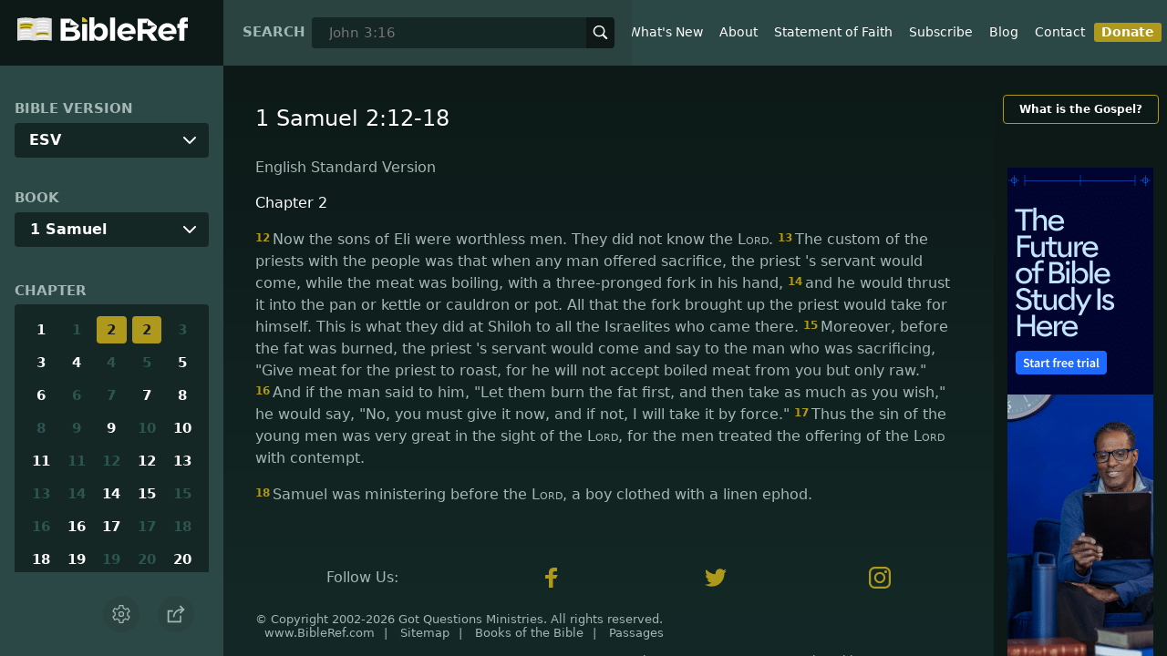

--- FILE ---
content_type: text/html; charset=utf-8
request_url: https://www.bibleref.com/biblepassage/?search=1_Samuel_2:12-18
body_size: 50782
content:
<!DOCTYPE html>
<html lang="en" xmlns="http://www.w3.org/1999/xhtml" itemscope itemtype="http://schema.org/webpage" xmlns:og="http://opengraphprotocol.org/schema/">

<head>
    <title>1 Samuel 2:12-18 | BibleRef.com</title>
    <META name="keywords" content="1 Samuel 2:12-18">
    <META name="description" content="What is the text of 1 Samuel 2:12-18? What do the Bible verses in 1 Samuel 2:12-18 say?">
    <meta http-equiv="Content-Type" content="text/html; charset=utf-8">
    <meta name="viewport" content="width=device-width, initial-scale=1, user-scalable=no">
    <LINK REL="StyleSheet" HREF="https://www.bibleref.com/scommon/new-main-styles.css" TYPE="text/css" MEDIA="screen">
    <link rel="image_src" itemprop="image" href="https://www.bibleref.com/images/logo3.png">
    <meta property="og:image" content="https://www.bibleref.com/images/BR-OG-image(new23).png">
    <meta property="og:site_name" content="BibleRef.com">
    <meta property="og:type" content="website">
    <meta property="og:url" content="[URL]">
    <link rel="canonical" itemprop="url" href="[URL]">
    <script async src="https://www.googletagmanager.com/gtag/js?id=UA-36362452-7"></script>
    <script>
        window.dataLayer = window.dataLayer || [];
        function gtag() { dataLayer.push(arguments); }
        gtag('js', new Date());
        gtag('config', 'UA-36362452-7');
    </script>
</head>

<body data-site-theme="light" class="chapter">
    <header>
        <a href="https://www.bibleref.com" class="logo">
            <img class="headerLogo" src="https://www.bibleRef.com/images/BibleRef-Logo.svg" alt="BibleRef.com logo">
        </a>
        <div class="search">
            <FORM class="zoom_searchform" action="https://www.bibleref.com/search.php" method="get">
                <INPUT type="hidden" value="0" name="zoom_sort" />
                <label for="zoom_query">Search</label>
                <INPUT class="zoom_searchbox" name="zoom_query" input type="text" placeholder="John 3:16">
                <button type="submit">
                    <svg xmlns="http://www.w3.org/2000/svg" width="24" height="24" viewBox="0 0 24 24">
                        <g fill="currentColor">
                            <path d="M22.561,20.439l-5.233-5.233a9.028,9.028,0,1,0-2.122,2.122l5.233,5.233a1.5,1.5,0,0,0,2.122-2.122ZM3,10a7,7,0,1,1,7,7A7.008,7.008,0,0,1,3,10Z"></path>
                        </g>
                    </svg>
                </button>
            </FORM>
        </div>
        <nav>
            <ul class="modal-menu">
                <li><a href="https://www.bibleref.com" title="BibleRef homepage">Home</a></li>
                <li><a href="https://www.bibleref.com/new.html" title="Latest commentary from BibleRef">What's New</a></li>
                <li><a href="https://www.bibleref.com/about.html" title="About BibleRef.com">About</a></li>
                <li><a href="https://www.bibleref.com/faith.html" title="BibleRef.com statement of faith">Statement of Faith</a></li>
                <li><a href="https://www.bibleref.com/subscribe.html" title="BibleRef.com subscribe">Subscribe</a></li>
                <li><a href="https://www.bibleref.com/blog" title="BibleRef.com blog">Blog</a></li>
                <li><a href="https://www.bibleref.com/contact.html" title="Contact BibleRef.com">Contact</a></li>
                <li><a href="https://www.bibleref.com/donate.html" title="Donate to BibleRef.com" class="highlighted">Donate</a></li>
            </ul>
        </nav>
        <ul class="settings-menu modal-menu">
            <li>
                <div class="toggle-wrap">
                    <span>Light</span><input type="checkbox" id="toggle" class="checkbox" onclick="toggleTheme()"><label for="toggle" class="switch"></label><span>Dark</span>
                </div>
            </li>
            <li>
                <label for="font">Font Family</label><select name="font" id="font" onchange="changeFont()">
                    <option value="system-ui">Default</option>
                    <option value="Arial">Arial</option>
                    <option value="Verdana">Verdana</option>
                    <option value="Helvetica">Helvetica</option>
                    <option value="Tahoma">Tahoma</option>
                    <option value="Georgia">Georgia</option>
                    <option value="Times New Roman">Times New Roman</option>
                </select>
            </li>
            <li>
                <label for="fontsize">Font Size</label><select name="fontsize" id="fontsize" onchange="changeFontSize()">
                    <option value="1">Default</option>
                    <option value="1">1.0</option>
                    <option value="1.2">1.2</option>
                    <option value="1.5">1.5</option>
                    <option value="2">2</option>
                </select>
            </li>
        </ul>
        <ul class="final-menu modal-menu">
            <li>
                <a href="https://www.facebook.com/sharer.php?u=https://bibleref.com" class="fb" title="Share BibleRef on Facebook">
                    <svg xmlns="http://www.w3.org/2000/svg" width="24" height="24" viewBox="0 0 24 24"><g><rect class="nc-transparent-rect" x="0" y="0" width="24" height="24" rx="0" ry="0" fill="none" stroke="none"></rect><g class="nc-icon-wrapper" fill="#ffffff"><path fill="currentColor" d="M9.03153,23L9,13H5V9h4V6.5C9,2.7886,11.29832,1,14.60914,1c1.58592,0,2.94893,0.11807,3.34615,0.17085 v3.87863l-2.29623,0.00104c-1.80061,0-2.14925,0.85562-2.14925,2.11119V9H18.75l-2,4h-3.24019v10H9.03153z"></path></g></g></svg>
                    Facebook
                </a>
            </li>
            <li>
                <a href="http://twitter.com/share?url=https://bibleref.com" class="tw" title="Share BibleRef on Twitter">
                    <svg xmlns="http://www.w3.org/2000/svg" width="24" height="24" viewBox="0 0 24 24"><g><rect class="nc-transparent-rect" x="0" y="0" width="24" height="24" rx="0" ry="0" fill="none" stroke="none"></rect><g class="nc-icon-wrapper" fill="#ffffff"><path fill="currentColor" d="M24,4.6c-0.9,0.4-1.8,0.7-2.8,0.8c1-0.6,1.8-1.6,2.2-2.7c-1,0.6-2,1-3.1,1.2c-0.9-1-2.2-1.6-3.6-1.6 c-2.7,0-4.9,2.2-4.9,4.9c0,0.4,0,0.8,0.1,1.1C7.7,8.1,4.1,6.1,1.7,3.1C1.2,3.9,1,4.7,1,5.6c0,1.7,0.9,3.2,2.2,4.1 C2.4,9.7,1.6,9.5,1,9.1c0,0,0,0,0,0.1c0,2.4,1.7,4.4,3.9,4.8c-0.4,0.1-0.8,0.2-1.3,0.2c-0.3,0-0.6,0-0.9-0.1c0.6,2,2.4,3.4,4.6,3.4 c-1.7,1.3-3.8,2.1-6.1,2.1c-0.4,0-0.8,0-1.2-0.1c2.2,1.4,4.8,2.2,7.5,2.2c9.1,0,14-7.5,14-14c0-0.2,0-0.4,0-0.6 C22.5,6.4,23.3,5.5,24,4.6z"></path></g></g></svg>
                    Twitter
                </a>
            </li>
            <li>
                <a href="https://pinterest.com/pin/create/link/?url=https://bibleref.com" class="pi" title="Share BibleRef on Pinterest">
                    <svg xmlns="http://www.w3.org/2000/svg" width="24" height="24" viewBox="0 0 24 24"><g><rect class="nc-transparent-rect" x="0" y="0" width="24" height="24" rx="0" ry="0" fill="none" stroke="none"></rect><g class="nc-icon-wrapper" fill="#ffffff"><path fill="currentColor" d="M12,0C5.4,0,0,5.4,0,12c0,5.1,3.2,9.4,7.6,11.2c-0.1-0.9-0.2-2.4,0-3.4c0.2-0.9,1.4-6,1.4-6S8.7,13,8.7,12 c0-1.7,1-2.9,2.2-2.9c1,0,1.5,0.8,1.5,1.7c0,1-0.7,2.6-1,4c-0.3,1.2,0.6,2.2,1.8,2.2c2.1,0,3.8-2.2,3.8-5.5c0-2.9-2.1-4.9-5-4.9 c-3.4,0-5.4,2.6-5.4,5.2c0,1,0.4,2.1,0.9,2.7c0.1,0.1,0.1,0.2,0.1,0.3c-0.1,0.4-0.3,1.2-0.3,1.4c-0.1,0.2-0.2,0.3-0.4,0.2 c-1.5-0.7-2.4-2.9-2.4-4.6c0-3.8,2.8-7.3,7.9-7.3c4.2,0,7.4,3,7.4,6.9c0,4.1-2.6,7.5-6.2,7.5c-1.2,0-2.4-0.6-2.8-1.4 c0,0-0.6,2.3-0.7,2.9c-0.3,1-1,2.3-1.5,3.1C9.6,23.8,10.8,24,12,24c6.6,0,12-5.4,12-12C24,5.4,18.6,0,12,0z"></path></g></g></svg>
                    Pinterest
                </a>
            </li>
            <li>
                <a class="SendEmail" href="" title="Share BibleRef via email">
                    <svg xmlns="http://www.w3.org/2000/svg" width="24" height="24" viewBox="0 0 24 24"><g><rect class="nc-transparent-rect" x="0" y="0" width="24" height="24" rx="0" ry="0" fill="none" stroke="none"></rect><g class="nc-icon-wrapper" fill="currentColor"><path d="M13.4,14.6A2.3,2.3,0,0,1,12,15a2.3,2.3,0,0,1-1.4-.4L0,8.9V19a3,3,0,0,0,3,3H21a3,3,0,0,0,3-3V8.9Z" fill="currentColor"></path><path data-color="color-2" d="M21,2H3A3,3,0,0,0,0,5V6a1.05,1.05,0,0,0,.5.9l11,6a.9.9,0,0,0,.5.1.9.9,0,0,0,.5-.1l11-6A1.05,1.05,0,0,0,24,6V5A3,3,0,0,0,21,2Z"></path></g></g></svg>
                    Email
                </a>
            </li>
        </ul>
        <div class="mobile-menu" onclick="showMenu(this)">
            <svg xmlns="http://www.w3.org/2000/svg" width="32" height="32" viewBox="0 0 32 32">
                <g fill="currentColor"><path d="M30,15H2c-0.6,0-1,0.4-1,1s0.4,1,1,1h28c0.6,0,1-0.4,1-1S30.6,15,30,15z"></path> <path d="M30,6H2C1.4,6,1,6.4,1,7s0.4,1,1,1h28c0.6,0,1-0.4,1-1S30.6,6,30,6z"></path> <path d="M30,24H2c-0.6,0-1,0.4-1,1s0.4,1,1,1h28c0.6,0,1-0.4,1-1S30.6,24,30,24z"></path></g>
            </svg>
        </div>
    </header>
    <main class='one-panel'>
        <section id="bible-nav">
            <div id='bibleRefLinkSettings'>
<label for='bibleRefLinkVersion'>Bible Version</label>
<select type='text' name='bibleRefLinkVersion' id='bibleRefLinkVersion' onchange='changeVersion()'>
<option value='esv'>ESV</option>
<option value='niv'>NIV</option>
<option value='nasb'>NASB</option>
<option value='csb'>CSB</option>
<option value='nlt'>NLT</option>
<option value='kjv'>KJV</option>
<option value='nkjv'>NKJV</option>
</select>
</div>

            <label for='bible-book'>Book</label>
<div id='bible-book' class='dropdown'>
<button onclick='toggleBookDropdown()' class='dropbtn'>1 Samuel</button>
<div id='book-content' class='dropdown-content'>
<a href='https://www.bibleref.com/Genesis'>Genesis</a>
<a href='https://www.bibleref.com/Exodus'>Exodus</a>
<a href='https://www.bibleref.com/Leviticus'>Leviticus</a>
<a href='https://www.bibleref.com/Numbers'>Numbers</a>
<a href='https://www.bibleref.com/Deuteronomy'>Deuteronomy</a>
<a href='https://www.bibleref.com/Joshua'>Joshua</a>
<a href='https://www.bibleref.com/Judges'>Judges</a>
<a href='https://www.bibleref.com/Ruth'>Ruth</a>
<a href='https://www.bibleref.com/1-Samuel'>1 Samuel</a>
<a href='https://www.bibleref.com/2-Samuel'>2 Samuel</a>
<a href='https://www.bibleref.com/1-Kings'>1 Kings</a>
<a href='https://www.bibleref.com/2-Kings'>2 Kings</a>
<a href='https://www.bibleref.com/1-Chronicles'>1 Chronicles</a>
<a href='https://www.bibleref.com/2-Chronicles'>2 Chronicles</a>
<a href='https://www.bibleref.com/Ezra'>Ezra</a>
<a href='https://www.bibleref.com/Nehemiah'>Nehemiah</a>
<a href='https://www.bibleref.com/Esther'>Esther</a>
<a href='https://www.bibleref.com/Job'>Job</a>
<a href='https://www.bibleref.com/Psalms'>Psalms</a>
<a href='https://www.bibleref.com/Proverbs'>Proverbs</a>
<a href='https://www.bibleref.com/Ecclesiastes'>Ecclesiastes</a>
<a href='https://www.bibleref.com/Song-of-Solomon'>Song of Solomon</a>
<a href='https://www.bibleref.com/Isaiah'>Isaiah</a>
<a href='https://www.bibleref.com/Jeremiah'>Jeremiah</a>
<a href='https://www.bibleref.com/Lamentations'>Lamentations</a>
<a href='https://www.bibleref.com/Ezekiel'>Ezekiel</a>
<a href='https://www.bibleref.com/Daniel'>Daniel</a>
<a href='https://www.bibleref.com/Hosea'>Hosea</a>
<a href='https://www.bibleref.com/Joel'>Joel</a>
<a href='https://www.bibleref.com/Amos'>Amos</a>
<a href='https://www.bibleref.com/Obadiah'>Obadiah</a>
<a href='https://www.bibleref.com/Jonah'>Jonah</a>
<a href='https://www.bibleref.com/Micah'>Micah</a>
<a href='https://www.bibleref.com/Nahum'>Nahum</a>
<a href='https://www.bibleref.com/Habakkuk'>Habakkuk</a>
<a href='https://www.bibleref.com/Zephaniah'>Zephaniah</a>
<a href='https://www.bibleref.com/Haggai'>Haggai</a>
<a href='https://www.bibleref.com/Zechariah'>Zechariah</a>
<a href='https://www.bibleref.com/Malachi'>Malachi</a>
<a href='https://www.bibleref.com/Matthew'>Matthew</a>
<a href='https://www.bibleref.com/Mark'>Mark</a>
<a href='https://www.bibleref.com/Luke'>Luke</a>
<a href='https://www.bibleref.com/John'>John</a>
<a href='https://www.bibleref.com/Acts'>Acts</a>
<a href='https://www.bibleref.com/Romans'>Romans</a>
<a href='https://www.bibleref.com/1-Corinthians'>1 Corinthians</a>
<a href='https://www.bibleref.com/2-Corinthians'>2 Corinthians</a>
<a href='https://www.bibleref.com/Galatians'>Galatians</a>
<a href='https://www.bibleref.com/Ephesians'>Ephesians</a>
<a href='https://www.bibleref.com/Philippians'>Philippians</a>
<a href='https://www.bibleref.com/Colossians'>Colossians</a>
<a href='https://www.bibleref.com/1-Thessalonians'>1 Thessalonians</a>
<a href='https://www.bibleref.com/2-Thessalonians'>2 Thessalonians</a>
<a href='https://www.bibleref.com/1-Timothy'>1 Timothy</a>
<a href='https://www.bibleref.com/2-Timothy'>2 Timothy</a>
<a href='https://www.bibleref.com/Titus'>Titus</a>
<a href='https://www.bibleref.com/Philemon'>Philemon</a>
<a href='https://www.bibleref.com/Hebrews'>Hebrews</a>
<a href='https://www.bibleref.com/James'>James</a>
<a href='https://www.bibleref.com/1-Peter'>1 Peter</a>
<a href='https://www.bibleref.com/2-Peter'>2 Peter</a>
<a href='https://www.bibleref.com/1-John'>1 John</a>
<a href='https://www.bibleref.com/2-John'>2 John</a>
<a href='https://www.bibleref.com/3-John'>3 John</a>
<a href='https://www.bibleref.com/Jude'>Jude</a>
<a href='https://www.bibleref.com/Revelation'>Revelation</a>
</div></div>
            <div class='bible-chapter'>
<span>Chapter</span>
<div class='chapters'>
<a href='https://www.bibleref.com/1-Samuel/1/1-Samuel-chapter-1.html'>1</a>
<a href='https://www.bibleref.com/1-Samuel/1/1-Samuel-capitulo-1.html' class='inactive'>1</a>
<a href='https://www.bibleref.com/1-Samuel/2/1-Samuel-capitulo-2.html' class='active' class='inactive'>2</a>
<a href='https://www.bibleref.com/1-Samuel/2/1-Samuel-chapter-2.html' class='active'>2</a>
<a href='https://www.bibleref.com/1-Samuel/3/1-Samuel-capitulo-3.html' class='inactive'>3</a>
<a href='https://www.bibleref.com/1-Samuel/3/1-Samuel-chapter-3.html'>3</a>
<a href='https://www.bibleref.com/1-Samuel/4/1-Samuel-chapter-4.html'>4</a>
<a href='https://www.bibleref.com/1-Samuel/4/1-Samuel-capitulo-4.html' class='inactive'>4</a>
<a href='https://www.bibleref.com/1-Samuel/5/1-Samuel-capitulo-5.html' class='inactive'>5</a>
<a href='https://www.bibleref.com/1-Samuel/5/1-Samuel-chapter-5.html'>5</a>
<a href='https://www.bibleref.com/1-Samuel/6/1-Samuel-chapter-6.html'>6</a>
<a href='https://www.bibleref.com/1-Samuel/6/1-Samuel-capitulo-6.html' class='inactive'>6</a>
<a href='https://www.bibleref.com/1-Samuel/7/1-Samuel-capitulo-7.html' class='inactive'>7</a>
<a href='https://www.bibleref.com/1-Samuel/7/1-Samuel-chapter-7.html'>7</a>
<a href='https://www.bibleref.com/1-Samuel/8/1-Samuel-chapter-8.html'>8</a>
<a href='https://www.bibleref.com/1-Samuel/8/1-Samuel-capitulo-8.html' class='inactive'>8</a>
<a href='https://www.bibleref.com/1-Samuel/9/1-Samuel-capitulo-9.html' class='inactive'>9</a>
<a href='https://www.bibleref.com/1-Samuel/9/1-Samuel-chapter-9.html'>9</a>
<a href='https://www.bibleref.com/1-Samuel/10/1-Samuel-capitulo-10.html' class='inactive'>10</a>
<a href='https://www.bibleref.com/1-Samuel/10/1-Samuel-chapter-10.html'>10</a>
<a href='https://www.bibleref.com/1-Samuel/11/1-Samuel-chapter-11.html'>11</a>
<a href='https://www.bibleref.com/1-Samuel/11/1-Samuel-capitulo-11.html' class='inactive'>11</a>
<a href='https://www.bibleref.com/1-Samuel/12/1-Samuel-capitulo-12.html' class='inactive'>12</a>
<a href='https://www.bibleref.com/1-Samuel/12/1-Samuel-chapter-12.html'>12</a>
<a href='https://www.bibleref.com/1-Samuel/13/1-Samuel-chapter-13.html'>13</a>
<a href='https://www.bibleref.com/1-Samuel/13/1-Samuel-capitulo-13.html' class='inactive'>13</a>
<a href='https://www.bibleref.com/1-Samuel/14/1-Samuel-capitulo-14.html' class='inactive'>14</a>
<a href='https://www.bibleref.com/1-Samuel/14/1-Samuel-chapter-14.html'>14</a>
<a href='https://www.bibleref.com/1-Samuel/15/1-Samuel-chapter-15.html'>15</a>
<a href='https://www.bibleref.com/1-Samuel/15/1-Samuel-capitulo-15.html' class='inactive'>15</a>
<a href='https://www.bibleref.com/1-Samuel/16/1-Samuel-capitulo-16.html' class='inactive'>16</a>
<a href='https://www.bibleref.com/1-Samuel/16/1-Samuel-chapter-16.html'>16</a>
<a href='https://www.bibleref.com/1-Samuel/17/1-Samuel-chapter-17.html'>17</a>
<a href='https://www.bibleref.com/1-Samuel/17/1-Samuel-capitulo-17.html' class='inactive'>17</a>
<a href='https://www.bibleref.com/1-Samuel/18/1-Samuel-capitulo-18.html' class='inactive'>18</a>
<a href='https://www.bibleref.com/1-Samuel/18/1-Samuel-chapter-18.html'>18</a>
<a href='https://www.bibleref.com/1-Samuel/19/1-Samuel-chapter-19.html'>19</a>
<a href='https://www.bibleref.com/1-Samuel/19/1-Samuel-capitulo-19.html' class='inactive'>19</a>
<a href='https://www.bibleref.com/1-Samuel/20/1-Samuel-capitulo-20.html' class='inactive'>20</a>
<a href='https://www.bibleref.com/1-Samuel/20/1-Samuel-chapter-20.html'>20</a>
<a href='https://www.bibleref.com/1-Samuel/21/1-Samuel-chapter-21.html'>21</a>
<a href='https://www.bibleref.com/1-Samuel/21/1-Samuel-capitulo-21.html' class='inactive'>21</a>
<a href='https://www.bibleref.com/1-Samuel/22/1-Samuel-capitulo-22.html' class='inactive'>22</a>
<a href='https://www.bibleref.com/1-Samuel/22/1-Samuel-chapter-22.html'>22</a>
<a href='https://www.bibleref.com/1-Samuel/23/1-Samuel-chapter-23.html'>23</a>
<a href='https://www.bibleref.com/1-Samuel/23/1-Samuel-capitulo-23.html' class='inactive'>23</a>
<a href='https://www.bibleref.com/1-Samuel/24/1-Samuel-capitulo-24.html' class='inactive'>24</a>
<a href='https://www.bibleref.com/1-Samuel/24/1-Samuel-chapter-24.html'>24</a>
<a href='https://www.bibleref.com/1-Samuel/25/1-Samuel-chapter-25.html'>25</a>
<a href='https://www.bibleref.com/1-Samuel/25/1-Samuel-capitulo-25.html' class='inactive'>25</a>
<a href='https://www.bibleref.com/1-Samuel/26/1-Samuel-capitulo-26.html' class='inactive'>26</a>
<a href='https://www.bibleref.com/1-Samuel/26/1-Samuel-chapter-26.html'>26</a>
<a href='https://www.bibleref.com/1-Samuel/27/1-Samuel-chapter-27.html'>27</a>
<a href='https://www.bibleref.com/1-Samuel/27/1-Samuel-capitulo-27.html' class='inactive'>27</a>
<a href='https://www.bibleref.com/1-Samuel/28/1-Samuel-capitulo-28.html' class='inactive'>28</a>
<a href='https://www.bibleref.com/1-Samuel/28/1-Samuel-chapter-28.html'>28</a>
<a href='https://www.bibleref.com/1-Samuel/29/1-Samuel-chapter-29.html'>29</a>
<a href='https://www.bibleref.com/1-Samuel/29/1-Samuel-capitulo-29.html' class='inactive'>29</a>
<a href='https://www.bibleref.com/1-Samuel/30/1-Samuel-capitulo-30.html' class='inactive'>30</a>
<a href='https://www.bibleref.com/1-Samuel/30/1-Samuel-chapter-30.html'>30</a>
<a href='https://www.bibleref.com/1-Samuel/31/1-Samuel-chapter-31.html'>31</a>
<a href='https://www.bibleref.com/1-Samuel/31/1-Samuel-capitulo-31.html' class='inactive'>31</a>
</div></div>

            <div class='bible-verse'>
<span>Verse</span>
<div class='verses'>
<a href='https://www.bibleref.com/1-Samuel/2/1-Samuel-2-1.html'>1</a>
<a href='https://www.bibleref.com/1-Samuel/2/1-Samuel-2-2.html'>2</a>
<a href='https://www.bibleref.com/1-Samuel/2/1-Samuel-2-3.html'>3</a>
<a href='https://www.bibleref.com/1-Samuel/2/1-Samuel-2-4.html'>4</a>
<a href='https://www.bibleref.com/1-Samuel/2/1-Samuel-2-5.html'>5</a>
<a href='https://www.bibleref.com/1-Samuel/2/1-Samuel-2-6.html'>6</a>
<a href='https://www.bibleref.com/1-Samuel/2/1-Samuel-2-7.html'>7</a>
<a href='https://www.bibleref.com/1-Samuel/2/1-Samuel-2-8.html'>8</a>
<a href='https://www.bibleref.com/1-Samuel/2/1-Samuel-2-9.html'>9</a>
<a href='https://www.bibleref.com/1-Samuel/2/1-Samuel-2-10.html'>10</a>
<a href='https://www.bibleref.com/1-Samuel/2/1-Samuel-2-11.html'>11</a>
<a href='https://www.bibleref.com/1-Samuel/2/1-Samuel-2-12.html'>12</a>
<a href='https://www.bibleref.com/1-Samuel/2/1-Samuel-2-13.html'>13</a>
<a href='https://www.bibleref.com/1-Samuel/2/1-Samuel-2-14.html'>14</a>
<a href='https://www.bibleref.com/1-Samuel/2/1-Samuel-2-15.html'>15</a>
<a href='https://www.bibleref.com/1-Samuel/2/1-Samuel-2-16.html'>16</a>
<a href='https://www.bibleref.com/1-Samuel/2/1-Samuel-2-17.html'>17</a>
<a href='https://www.bibleref.com/1-Samuel/2/1-Samuel-2-18.html'>18</a>
<a href='https://www.bibleref.com/1-Samuel/2/1-Samuel-2-19.html'>19</a>
<a href='https://www.bibleref.com/1-Samuel/2/1-Samuel-2-20.html'>20</a>
<a href='https://www.bibleref.com/1-Samuel/2/1-Samuel-2-21.html'>21</a>
<a href='https://www.bibleref.com/1-Samuel/2/1-Samuel-2-22.html'>22</a>
<a href='https://www.bibleref.com/1-Samuel/2/1-Samuel-2-23.html'>23</a>
<a href='https://www.bibleref.com/1-Samuel/2/1-Samuel-2-24.html'>24</a>
<a href='https://www.bibleref.com/1-Samuel/2/1-Samuel-2-25.html'>25</a>
<a href='https://www.bibleref.com/1-Samuel/2/1-Samuel-2-26.html'>26</a>
<a href='https://www.bibleref.com/1-Samuel/2/1-Samuel-2-27.html'>27</a>
<a href='https://www.bibleref.com/1-Samuel/2/1-Samuel-2-28.html'>28</a>
<a href='https://www.bibleref.com/1-Samuel/2/1-Samuel-2-29.html'>29</a>
<a href='https://www.bibleref.com/1-Samuel/2/1-Samuel-2-30.html'>30</a>
<a href='https://www.bibleref.com/1-Samuel/2/1-Samuel-2-31.html'>31</a>
<a href='https://www.bibleref.com/1-Samuel/2/1-Samuel-2-32.html'>32</a>
<a href='https://www.bibleref.com/1-Samuel/2/1-Samuel-2-33.html'>33</a>
<a href='https://www.bibleref.com/1-Samuel/2/1-Samuel-2-34.html'>34</a>
<a href='https://www.bibleref.com/1-Samuel/2/1-Samuel-2-35.html'>35</a>
<a href='https://www.bibleref.com/1-Samuel/2/1-Samuel-2-36.html'>36</a>
<a href='https://www.bibleref.com/1-Samuel/2/1-Samuel-2-1.html'>1</a>
<a href='https://www.bibleref.com/1-Samuel/2/1-Samuel-2-2.html'>2</a>
<a href='https://www.bibleref.com/1-Samuel/2/1-Samuel-2-3.html'>3</a>
<a href='https://www.bibleref.com/1-Samuel/2/1-Samuel-2-4.html'>4</a>
<a href='https://www.bibleref.com/1-Samuel/2/1-Samuel-2-5.html'>5</a>
<a href='https://www.bibleref.com/1-Samuel/2/1-Samuel-2-6.html'>6</a>
<a href='https://www.bibleref.com/1-Samuel/2/1-Samuel-2-7.html'>7</a>
<a href='https://www.bibleref.com/1-Samuel/2/1-Samuel-2-8.html'>8</a>
<a href='https://www.bibleref.com/1-Samuel/2/1-Samuel-2-9.html'>9</a>
<a href='https://www.bibleref.com/1-Samuel/2/1-Samuel-2-10.html'>10</a>
<a href='https://www.bibleref.com/1-Samuel/2/1-Samuel-2-11.html'>11</a>
<a href='https://www.bibleref.com/1-Samuel/2/1-Samuel-2-12.html'>12</a>
<a href='https://www.bibleref.com/1-Samuel/2/1-Samuel-2-13.html'>13</a>
<a href='https://www.bibleref.com/1-Samuel/2/1-Samuel-2-14.html'>14</a>
<a href='https://www.bibleref.com/1-Samuel/2/1-Samuel-2-15.html'>15</a>
<a href='https://www.bibleref.com/1-Samuel/2/1-Samuel-2-16.html'>16</a>
<a href='https://www.bibleref.com/1-Samuel/2/1-Samuel-2-17.html'>17</a>
<a href='https://www.bibleref.com/1-Samuel/2/1-Samuel-2-18.html'>18</a>
<a href='https://www.bibleref.com/1-Samuel/2/1-Samuel-2-19.html'>19</a>
<a href='https://www.bibleref.com/1-Samuel/2/1-Samuel-2-20.html'>20</a>
<a href='https://www.bibleref.com/1-Samuel/2/1-Samuel-2-21.html'>21</a>
<a href='https://www.bibleref.com/1-Samuel/2/1-Samuel-2-22.html'>22</a>
<a href='https://www.bibleref.com/1-Samuel/2/1-Samuel-2-23.html'>23</a>
<a href='https://www.bibleref.com/1-Samuel/2/1-Samuel-2-24.html'>24</a>
<a href='https://www.bibleref.com/1-Samuel/2/1-Samuel-2-25.html'>25</a>
<a href='https://www.bibleref.com/1-Samuel/2/1-Samuel-2-26.html'>26</a>
<a href='https://www.bibleref.com/1-Samuel/2/1-Samuel-2-27.html'>27</a>
<a href='https://www.bibleref.com/1-Samuel/2/1-Samuel-2-28.html'>28</a>
<a href='https://www.bibleref.com/1-Samuel/2/1-Samuel-2-29.html'>29</a>
<a href='https://www.bibleref.com/1-Samuel/2/1-Samuel-2-30.html'>30</a>
<a href='https://www.bibleref.com/1-Samuel/2/1-Samuel-2-31.html'>31</a>
<a href='https://www.bibleref.com/1-Samuel/2/1-Samuel-2-32.html'>32</a>
<a href='https://www.bibleref.com/1-Samuel/2/1-Samuel-2-33.html'>33</a>
<a href='https://www.bibleref.com/1-Samuel/2/1-Samuel-2-34.html'>34</a>
<a href='https://www.bibleref.com/1-Samuel/2/1-Samuel-2-35.html'>35</a>
<a href='https://www.bibleref.com/1-Samuel/2/1-Samuel-2-36.html'>36</a>
</div></div>


            <div class="buttons">
                <div class="action-button mobile bible">
                    <a href="#scripture">
                        <svg xmlns="http://www.w3.org/2000/svg" width="32" height="32" viewBox="0 0 32 32">
                            <g stroke-linecap="round" stroke-linejoin="round" stroke-width="2" fill="none" stroke="currentColor"><polygon points="1,2 16,7 31,2 31,25 16,30 1,25 "></polygon> <line x1="13" y1="11.667" x2="5" y2="9"></line> <line x1="13" y1="17.333" x2="5" y2="15"></line> <line x1="5" y1="21" x2="13" y2="23.667"></line> <line x1="19" y1="11.667" x2="27" y2="9"></line> <line x1="19" y1="17.333" x2="27" y2="15"></line> <line x1="27" y1="21" x2="19" y2="23.667"></line></g>
                        </svg>
                    </a>
                </div>
                <div class="action-button mobile commentary">
                    <a href="#content-commentary">
                        <svg xmlns="http://www.w3.org/2000/svg" width="32" height="32" viewBox="0 0 32 32">
                            <g stroke-linecap="round" stroke-linejoin="round" stroke-width="2" fill="none" stroke="currentColor"><path d="M28,2H4A3,3,0,0,0,1,5V21a3,3,0,0,0,3,3h7l5,6,5-6h7a3,3,0,0,0,3-3V5A3,3,0,0,0,28,2Z"></path> <line x1="8" y1="10" x2="24" y2="10"></line> <line x1="8" y1="16" x2="17" y2="16"></line></g>
                        </svg>
                    </a>
                </div>
                <div class="action-button mobile chapter">
                    <a href="#summary-book">
                        <svg xmlns="http://www.w3.org/2000/svg" width="32" height="32" viewBox="0 0 32 32">
                            <g stroke-linecap="round" stroke-linejoin="round" stroke-width="2" fill="none" stroke="currentColor"><rect x="3" y="5" width="22" height="26"></rect> <line x1="8" y1="12" x2="20" y2="12"></line> <line x1="8" y1="18" x2="20" y2="18"></line> <line x1="8" y1="24" x2="12" y2="24"></line> <polyline points=" 6,1 29,1 29,28 "></polyline></g>
                        </svg>
                    </a>
                </div>
                <div class="action-button mobile book">
                    <a href="#summary-chapter">
                        <svg xmlns="http://www.w3.org/2000/svg" width="32" height="32" viewBox="0 0 32 32">
                            <g stroke-linecap="round" stroke-linejoin="round" stroke-width="2" fill="none" stroke="currentColor"><polyline points="22,1 22,12 18,9 14,12 14,1 "></polyline> <path d="M28,25V1H7C5.343,1,4,2.343,4,4v24"></path> <path d="M28,31v-6H7 c-1.657,0-3,1.343-3,3v0c0,1.657,1.343,3,3,3H28z"></path> <line x1="8" y1="25" x2="8" y2="5"></line></g>
                        </svg>
                    </a>
                </div>
                <div class="action-button mobile settings" onclick="settingsMenu()">
                    <svg xmlns="http://www.w3.org/2000/svg" width="32" height="32" viewBox="0 0 32 32">
                        <g stroke-linecap="round" stroke-linejoin="round" stroke-width="2" fill="none" stroke="currentColor"><circle cx="16" cy="16" r="4"></circle> <path d="M27,16a11.057,11.057,0,0,0-.217-2.175L30.49,11.1l-3-5.2L23.263,7.754a10.955,10.955,0,0,0-3.754-2.172L19,1H13l-.509,4.582A10.955,10.955,0,0,0,8.737,7.754L4.51,5.9l-3,5.2,3.707,2.727a11.009,11.009,0,0,0,0,4.35L1.51,20.9l3,5.2,4.227-1.852a10.955,10.955,0,0,0,3.754,2.172L13,31h6l.509-4.582a10.955,10.955,0,0,0,3.754-2.172L27.49,26.1l3-5.2-3.707-2.727A11.057,11.057,0,0,0,27,16Z"></path></g>
                    </svg>
                </div>
                <div class="action-button sharebutton" onclick="shareMenu()">
                    <svg xmlns="http://www.w3.org/2000/svg" width="24" height="24" viewBox="0 0 24 24"><g><rect class="nc-transparent-rect" x="0" y="0" width="24" height="24" rx="0" ry="0" fill="none" stroke="none" /><g class="nc-icon-wrapper" stroke-linecap="square" stroke-linejoin="miter" stroke-width="2" fill="currentColor" stroke="currentColor" stroke-miterlimit="10"><polyline points="18 15 18 22 2 22 2 8 7 8" fill="none" stroke="currentColor" /> <path data-cap="butt" data-color="color-2" d="M9,16A10,10,0,0,1,19,6h3" fill="none" stroke-linecap="butt" /> <polyline data-color="color-2" points="18 10 22 6 18 2" fill="none" /></g></g></svg>
                </div>
            </div>
        </section>
        <section class="scripture home" id="scripture">
            <div class="text">
                



<span id="titleLine"><h1>1 Samuel 2:12-18</h1></span>

    <div class="nasb box"><b>New American Standard Bible</b>
<div class='bottomPadding'>
<h2 style='padding-top: 15px; color: var(--color-secondary);padding-bottom: 1rem;'> Chapter 2</h2>
<a href='https://www.bibleref.com/1-Samuel/2/1-Samuel-2-12.html'><span class="versenumber">12</span>Now the sons of Eli were useless men; they did not know the <span class='small-caps'>Lord</span>. </a>
<a href='https://www.bibleref.com/1-Samuel/2/1-Samuel-2-13.html'><span class="versenumber">13</span>And <i>this was</i> the custom of the priests with the people: <i>when</i> anyone was offering a sacrifice, the priest’s servant would come while the meat was cooking, with a three-pronged fork in his hand. </a>
<a href='https://www.bibleref.com/1-Samuel/2/1-Samuel-2-14.html'><span class="versenumber">14</span>And he would thrust it into the pan, or kettle, or caldron, or pot; everything that the fork brought up, the priest would take for himself. They did so in Shiloh to all the Israelites who came there. </a>
<a href='https://www.bibleref.com/1-Samuel/2/1-Samuel-2-15.html'><span class="versenumber">15</span>Also, before they burned the fat, the priest’s servant would come and say to the man who was sacrificing, 'Give the priest meat for roasting, as he will not take cooked meat from you, only raw.' </a>
<a href='https://www.bibleref.com/1-Samuel/2/1-Samuel-2-16.html'><span class="versenumber">16</span>And <i>if</i> the man said to him, 'They must burn the fat first, then take as much as you desire,' then he would say, 'No, but you must give <i>it to me</i> now; and if not, I am taking it by force!' </a>
<a href='https://www.bibleref.com/1-Samuel/2/1-Samuel-2-17.html'><span class="versenumber">17</span>And <i>so</i> the sin of the young men was very great before the <span class='small-caps'>Lord</span>, for the men treated the offering of the <span class='small-caps'>Lord</span> disrespectfully. </a>
</div>
<div class='bottomPadding'>
<a href='https://www.bibleref.com/1-Samuel/2/1-Samuel-2-18.html'><span class="versenumber">18</span>Now Samuel was ministering before the <span class='small-caps'>Lord</span>, <i>as</i> a boy wearing a linen ephod. </a>
</div>
</div>
<div class="kjv box"><b>King James Version</b>
<div class='bottomPadding'>
<h2 style='padding-top: 15px; color: var(--color-secondary);padding-bottom: 1rem;'> Chapter 2</h2>
<a href='https://www.bibleref.com/1-Samuel/2/1-Samuel-2-12.html'><span class="versenumber">12</span>Now the sons of Eli were sons of Belial; they knew not the <span class='small-caps'>Lord</span>. </a>
<a href='https://www.bibleref.com/1-Samuel/2/1-Samuel-2-13.html'><span class="versenumber">13</span>And the priests' custom with the people was, that, when any man offered sacrifice, the priest's servant came, while the flesh was in seething, with a fleshhook of three teeth in his hand; </a>
<a href='https://www.bibleref.com/1-Samuel/2/1-Samuel-2-14.html'><span class="versenumber">14</span>And he struck it into the pan, or kettle, or caldron, or pot; all that the fleshhook brought up the priest took for himself. So they did in Shiloh unto all the Israelites that came thither. </a>
</div>
<div class='bottomPadding'>
<a href='https://www.bibleref.com/1-Samuel/2/1-Samuel-2-15.html'><span class="versenumber">15</span>Also before they burnt the fat, the priest's servant came, and said to the man that sacrificed, Give flesh to roast for the priest; for he will not have sodden flesh of thee, but raw. </a>
<a href='https://www.bibleref.com/1-Samuel/2/1-Samuel-2-16.html'><span class="versenumber">16</span>And if any man said unto him, Let them not fail to burn the fat presently, and then take as much as thy soul desireth; then he would answer him, Nay; but thou shalt give it me now: and if not, I will take it by force. </a>
</div>
<div class='bottomPadding'>
<a href='https://www.bibleref.com/1-Samuel/2/1-Samuel-2-17.html'><span class="versenumber">17</span>Wherefore the sin of the young men was very great before the <span class='small-caps'>Lord</span>: for men abhorred the offering of the <span class='small-caps'>Lord</span>. </a>
</div>
<div class='bottomPadding'>
<a href='https://www.bibleref.com/1-Samuel/2/1-Samuel-2-18.html'><span class="versenumber">18</span>But Samuel ministered before the <span class='small-caps'>Lord</span>, being a child, girded with a linen ephod. </a>
</div>
</div>
<div class="csb box"><b>Christian Standard Bible</b>
<div class='bottomPadding'>
<h2 style='padding-top: 15px; color: var(--color-secondary);padding-bottom: 1rem;'> Chapter 2</h2>
<a href='https://www.bibleref.com/1-Samuel/2/1-Samuel-2-12.html'><span class="versenumber">12</span>Eli’s sons were wicked men; they did not respect the <span class='small-caps'>Lord</span> </a>
<a href='https://www.bibleref.com/1-Samuel/2/1-Samuel-2-13.html'><span class="versenumber">13</span>or the priests’ share of the sacrifices from the people. When anyone offered a sacrifice, the priest’s servant would come with a three-pronged meat fork while the meat was boiling </a>
<a href='https://www.bibleref.com/1-Samuel/2/1-Samuel-2-14.html'><span class="versenumber">14</span>and plunge it into the container, kettle, cauldron, or cooking pot. The priest would claim for himself whatever the meat fork brought up. This is the way they treated all the Israelites who came there to Shiloh. </a>
<a href='https://www.bibleref.com/1-Samuel/2/1-Samuel-2-15.html'><span class="versenumber">15</span>Even before the fat was burned, the priest’s servant would come and say to the one who was sacrificing, "Give the priest some meat to roast, because he won’t accept boiled meat from you—only raw." </a>
<a href='https://www.bibleref.com/1-Samuel/2/1-Samuel-2-16.html'><span class="versenumber">16</span>If that person said to him, "The fat must be burned first; then you can take whatever you want for yourself," the servant would reply, "No, I insist that you hand it over right now. If you don’t, I’ll take it by force!" </a>
<a href='https://www.bibleref.com/1-Samuel/2/1-Samuel-2-17.html'><span class="versenumber">17</span>So the servants’ sin was very severe in the presence of the <span class='small-caps'>Lord</span>, because the men treated the <span class='small-caps'>Lord</span>’s offering with contempt. </a>
</div>
<div class='bottomPadding'>
<a href='https://www.bibleref.com/1-Samuel/2/1-Samuel-2-18.html'><span class="versenumber">18</span>Samuel served in the <span class='small-caps'>Lord</span>’s presence —this mere boy was dressed in the linen ephod. </a>
</div>
</div>
<div class="nlt box"><b>New Living Translation</b>
<div class='bottomPadding'>
<h2 style='padding-top: 15px; color: var(--color-secondary);padding-bottom: 1rem;'> Chapter 2</h2>
<a href='https://www.bibleref.com/1-Samuel/2/1-Samuel-2-12.html'><span class="versenumber">12</span>Now the sons of Eli were scoundrels who had no respect for the <span class='small-caps'>Lord</span> </a>
<a href='https://www.bibleref.com/1-Samuel/2/1-Samuel-2-13.html'><span class="versenumber">13</span>or for their duties as priests. Whenever anyone offered a sacrifice, Eli’s sons would send over a servant with a three-pronged fork. While the meat of the sacrificed animal was still boiling, </a>
<a href='https://www.bibleref.com/1-Samuel/2/1-Samuel-2-14.html'><span class="versenumber">14</span>the servant would stick the fork into the pot and demand that whatever it brought up be given to Eli’s sons. All the Israelites who came to worship at Shiloh were treated this way. </a>
<a href='https://www.bibleref.com/1-Samuel/2/1-Samuel-2-15.html'><span class="versenumber">15</span>Sometimes the servant would come even before the animal’s fat had been burned on the altar. He would demand raw meat before it had been boiled so that it could be used for roasting. </a>
</div>
<div class='bottomPadding'>
<a href='https://www.bibleref.com/1-Samuel/2/1-Samuel-2-16.html'><span class="versenumber">16</span>The man offering the sacrifice might reply, 'Take as much as you want, but the fat must be burned first.' Then the servant would demand, 'No, give it to me now, or I’ll take it by force.' </a>
<a href='https://www.bibleref.com/1-Samuel/2/1-Samuel-2-17.html'><span class="versenumber">17</span>So the sin of these young men was very serious in the <span class='small-caps'>Lord</span>’s sight, for they treated the <span class='small-caps'>Lord</span>’s offerings with contempt. </a>
</div>
<div class='bottomPadding'>
<a href='https://www.bibleref.com/1-Samuel/2/1-Samuel-2-18.html'><span class="versenumber">18</span>But Samuel, though he was only a boy, served the <span class='small-caps'>Lord</span>. He wore a linen garment like that of a priest. </a>
</div>
</div>
<div class="esv box"><b>English Standard Version</b>
<div class='bottomPadding'>
<h2 style='padding-top: 15px; color: var(--color-secondary);padding-bottom: 1rem;'> Chapter 2</h2>
<a href='https://www.bibleref.com/1-Samuel/2/1-Samuel-2-12.html'><span class="versenumber">12</span>Now the sons of Eli were worthless men. They did not know the <span class='small-caps'>Lord</span>. </a>
<a href='https://www.bibleref.com/1-Samuel/2/1-Samuel-2-13.html'><span class="versenumber">13</span>The custom of the priests with the people was that when any man offered sacrifice, the priest 's servant would come, while the meat was boiling, with a three-pronged fork in his hand, </a>
<a href='https://www.bibleref.com/1-Samuel/2/1-Samuel-2-14.html'><span class="versenumber">14</span>and he would thrust it into the pan or kettle or cauldron or pot. All that the fork brought up the priest would take for himself. This is what they did at Shiloh to all the Israelites who came there. </a>
<a href='https://www.bibleref.com/1-Samuel/2/1-Samuel-2-15.html'><span class="versenumber">15</span>Moreover, before the fat was burned, the priest 's servant would come and say to the man who was sacrificing, "Give meat for the priest to roast, for he will not accept boiled meat from you but only raw." </a>
<a href='https://www.bibleref.com/1-Samuel/2/1-Samuel-2-16.html'><span class="versenumber">16</span>And if the man said to him, "Let them burn the fat first, and then take as much as you wish," he would say, "No, you must give it now, and if not, I will take it by force." </a>
<a href='https://www.bibleref.com/1-Samuel/2/1-Samuel-2-17.html'><span class="versenumber">17</span>Thus the sin of the young men was very great in the sight of the <span class='small-caps'>Lord</span>, for the men treated the offering of the <span class='small-caps'>Lord</span> with contempt. </a>
</div>
<div class='bottomPadding'>
<a href='https://www.bibleref.com/1-Samuel/2/1-Samuel-2-18.html'><span class="versenumber">18</span>Samuel was ministering before the <span class='small-caps'>Lord</span>, a boy clothed with a linen ephod. </a>
</div>
</div>
<div class="niv box"><b>New International Version</b>
<div class='bottomPadding'>
<h2 style='padding-top: 15px; color: var(--color-secondary);padding-bottom: 1rem;'> Chapter 2</h2>
<a href='https://www.bibleref.com/1-Samuel/2/1-Samuel-2-12.html'><span class="versenumber">12</span>Eli’s sons were scoundrels; they had no regard for the <span class='small-caps'>Lord</span>. </a>
<a href='https://www.bibleref.com/1-Samuel/2/1-Samuel-2-13.html'><span class="versenumber">13</span>Now it was the practice of the priests that, whenever any of the people offered a sacrifice, the priest’s servant would come with a three-pronged fork in his hand while the meat was being boiled </a>
<a href='https://www.bibleref.com/1-Samuel/2/1-Samuel-2-14.html'><span class="versenumber">14</span>and would plunge the fork into the pan or kettle or caldron or pot. Whatever the fork brought up the priest would take for himself. This is how they treated all the Israelites who came to Shiloh. </a>
<a href='https://www.bibleref.com/1-Samuel/2/1-Samuel-2-15.html'><span class="versenumber">15</span>But even before the fat was burned, the priest’s servant would come and say to the person who was sacrificing, "Give the priest some meat to roast; he won’t accept boiled meat from you, but only raw." </a>
</div>
<div class='bottomPadding'>
<a href='https://www.bibleref.com/1-Samuel/2/1-Samuel-2-16.html'><span class="versenumber">16</span>If the person said to him, "Let the fat be burned first, and then take whatever you want," the servant would answer, "No, hand it over now; if you don’t, I’ll take it by force." </a>
</div>
<div class='bottomPadding'>
<a href='https://www.bibleref.com/1-Samuel/2/1-Samuel-2-17.html'><span class="versenumber">17</span>This sin of the young men was very great in the <span class='small-caps'>Lord</span>’s sight, for they were treating the <span class='small-caps'>Lord</span>’s offering with contempt. </a>
</div>
<div class='bottomPadding'>
<a href='https://www.bibleref.com/1-Samuel/2/1-Samuel-2-18.html'><span class="versenumber">18</span>But Samuel was ministering before the <span class='small-caps'>Lord</span>—a boy wearing a linen ephod. </a>
</div>
</div>
<div class="nkjv box"><b>New King James Version</b>
<div class='bottomPadding'>
<h2 style='padding-top: 15px; color: var(--color-secondary);padding-bottom: 1rem;'> Chapter 2</h2>
<a href='https://www.bibleref.com/1-Samuel/2/1-Samuel-2-12.html'><span class="versenumber">12</span>Now the sons of Eli <i>were</i> corrupt; they did not know the <span class='small-caps'>Lord</span>. </a>
<a href='https://www.bibleref.com/1-Samuel/2/1-Samuel-2-13.html'><span class="versenumber">13</span>And the priests’ custom with the people <i>was that</i> when any man offered a sacrifice, the priest’s servant would come with a three-pronged fleshhook in his hand while the meat was boiling. </a>
<a href='https://www.bibleref.com/1-Samuel/2/1-Samuel-2-14.html'><span class="versenumber">14</span>Then he would thrust <i>it</i> into the pan, or kettle, or caldron, or pot; and the priest would take for himself all that the fleshhook brought up. So they did in Shiloh to all the Israelites who came there. </a>
<a href='https://www.bibleref.com/1-Samuel/2/1-Samuel-2-15.html'><span class="versenumber">15</span>Also, before they burned the fat, the priest’s servant would come and say to the man who sacrificed, “Give meat for roasting to the priest, for he will not take boiled meat from you, but raw.” </a>
</div>
<div class='bottomPadding'>
<a href='https://www.bibleref.com/1-Samuel/2/1-Samuel-2-16.html'><span class="versenumber">16</span>And <i>if</i> the man said to him, “They should really burn the fat first; <i>then</i> you may take <i>as much</i> as your heart desires,” he would then answer him, “ <i>No,</i> but you must give <i>it</i> now; and if not, I will take <i>it</i> by force.” </a>
</div>
<div class='bottomPadding'>
<a href='https://www.bibleref.com/1-Samuel/2/1-Samuel-2-17.html'><span class="versenumber">17</span>Therefore the sin of the young men was very great before the <span class='small-caps'>Lord</span>, for men abhorred the offering of the <span class='small-caps'>Lord</span>. </a>
</div>
<div class='bottomPadding'>
<a href='https://www.bibleref.com/1-Samuel/2/1-Samuel-2-18.html'><span class="versenumber">18</span>But Samuel ministered before the <span class='small-caps'>Lord</span>, <i>even as</i> a child, wearing a linen ephod. </a>
</div>
</div>




            </div>
            <div id="footer-desktop">
                <section class="follow">
                    <span>Follow Us:</span>
                    <a target="_blank" href="https://www.facebook.com/BibleRefcom/">
                        <img src="https://www.bibleref.com/img/logo-facebook-gold.svg">
                    </a>
                    <a target="_blank" href="https://twitter.com/BibleRefCom">
                        <img src="https://www.bibleref.com/img/logo-twitter-gold.svg">
                    </a>
                    <a target="_blank" href="https://www.instagram.com/biblerefdotcom/">
                        <img src="https://www.bibleref.com/img/logo-instagram-gold.svg">
                    </a>
                </section>
                <div style="font-size: .8em; line-height: 1.2em;">
                    <div class="bottomPadding copyright">
                        <script type="text/javascript" src="https://www.gotquestions.org/scommon/copyright.js"></script><br>
                        <a href="https://www.bibleref.com">www.BibleRef.com</a>|
                        <a href="https://www.bibleref.com/sitemap.html">Sitemap</a>|
                        <a href="https://www.bibleref.com/books-of-the-Bible.html">Books of the Bible</a>|
                        <a href="https://www.bibleref.com/bible-passages.html">Passages</a>
                    </div>
                    THE HOLY BIBLE, NEW INTERNATIONAL
                    VERSION&reg;, NIV&reg; Copyright&copy; 1973, 1978, 1984, 2011 by Biblica&reg;.<br><br>
                    The Holy Bible, New Living Translation, Copyright&copy; 1996, 2004, 2007. Used by permission
                    of Tyndale House Publishers, Inc. Carol Stream, Illinois 60188.<br><br>
                    The Holy Bible, English Standard Version&reg; Copyright&copy; 2001 by Crossway Bibles, a
                    publishing ministry of Good News Publishers.<br><br>
                    New American Standard Bible Copyright&copy; 1960 - 2020 by The Lockman Foundation.<br><br>
                    Holman Christian Standard Bible&reg;, Copyright&copy; 1999, 2000, 2002, 2003, 2009 by Holman
                    Bible Publishers.
                </div>
            </div>
        </section>
        <section class="right-spons">
            <a href="https://www.bibleref.com/The-Gospel.html" class="link">What is the Gospel?</a>
            <div class="adManager-placeholder"></div>
            <div class="app">
                Download the app:<br>
                <a href="https://apps.apple.com/us/app/got-questions/id1596177226" target="_blank" rel="noopener" class="applink">
                    <img src="https://www.bibleref.com/img/apple-appstore.svg">
                </a>
                <a href="https://play.google.com/store/apps/details?id=org.gotquestions.bibleref" target="_blank" rel="noopener" class="applink">
                    <img src="https://www.bibleref.com/img/google-play.svg" class="appSource">
                </a>
            </div>
            <div class="ministry">
                BibleRef.com is a ministry of<br><a target="_blank" href="https://www.gotquestions.org"><img></a>
            </div>
        </section>
        <div id="footer-mobile">
            <section class="follow">
                <span>Follow Us:</span>
                <a target="_blank" href="https://www.facebook.com/BibleRefcom/">
                    <img src="https://www.bibleref.com/img/logo-facebook-gold.svg">
                </a>
                <a target="_blank" href="https://twitter.com/BibleRefCom">
                    <img src="https://www.bibleref.com/img/logo-twitter-gold.svg">
                </a>
                <a target="_blank" href="https://www.instagram.com/biblerefdotcom/">
                    <img src="https://www.bibleref.com/img/logo-instagram-gold.svg">
                </a>
            </section>
            <div style="font-size: .8em; line-height: 1.2em;">
                <div class="bottomPadding copyright">
                    <script type="text/javascript" src="https://www.gotquestions.org/scommon/copyright.js"></script><br>
                    <a href="https://www.bibleref.com">www.BibleRef.com</a>|
                    <a href="https://www.bibleref.com/sitemap.html">Sitemap</a>|
                    <a href="https://www.bibleref.com/books-of-the-Bible.html">Books of the Bible</a>|
                    <a href="https://www.bibleref.com/bible-passages.html">Passages</a>
                </div>
                THE HOLY BIBLE, NEW INTERNATIONAL
                VERSION&reg;, NIV&reg; Copyright&copy; 1973, 1978, 1984, 2011 by Biblica&reg;.<br><br>
                The Holy Bible, New Living Translation, Copyright&copy; 1996, 2004, 2007. Used by permission
                of Tyndale House Publishers, Inc. Carol Stream, Illinois 60188.<br><br>
                The Holy Bible, English Standard Version&reg; Copyright&copy; 2001 by Crossway Bibles, a
                publishing ministry of Good News Publishers.<br><br>
                New American Standard Bible Copyright&copy; 1960 - 2020 by The Lockman Foundation.<br><br>
                Holman Christian Standard Bible&reg;, Copyright&copy; 1999, 2000, 2002, 2003, 2009 by Holman
                Bible Publishers.
            </div>
        </div>
        </main>
        <script src="https://www.bibleref.com/js/new-brscripts.js"></script>

        <script type="text/javascript">
            //When tab paramater exists in URL, scroll to that id link.  Used mainly for when assign link is clicked from Index page
            $(document).ready(function () {
                var urlParams = new URLSearchParams(window.location.search);

                var activeVersion = urlParams.has('version') ? urlParams.get('version').toLowerCase() : "esv";
                let validCurrentVersion = versionExists(activeVersion);
                if (validCurrentVersion) {
                        document.getElementById('bibleRefLinkVersion').value = activeVersion;
                        $(".box").not("." + activeVersion).hide();
                        $("." + activeVersion).show();
                    }
            });
        </script>
</body>

</html>